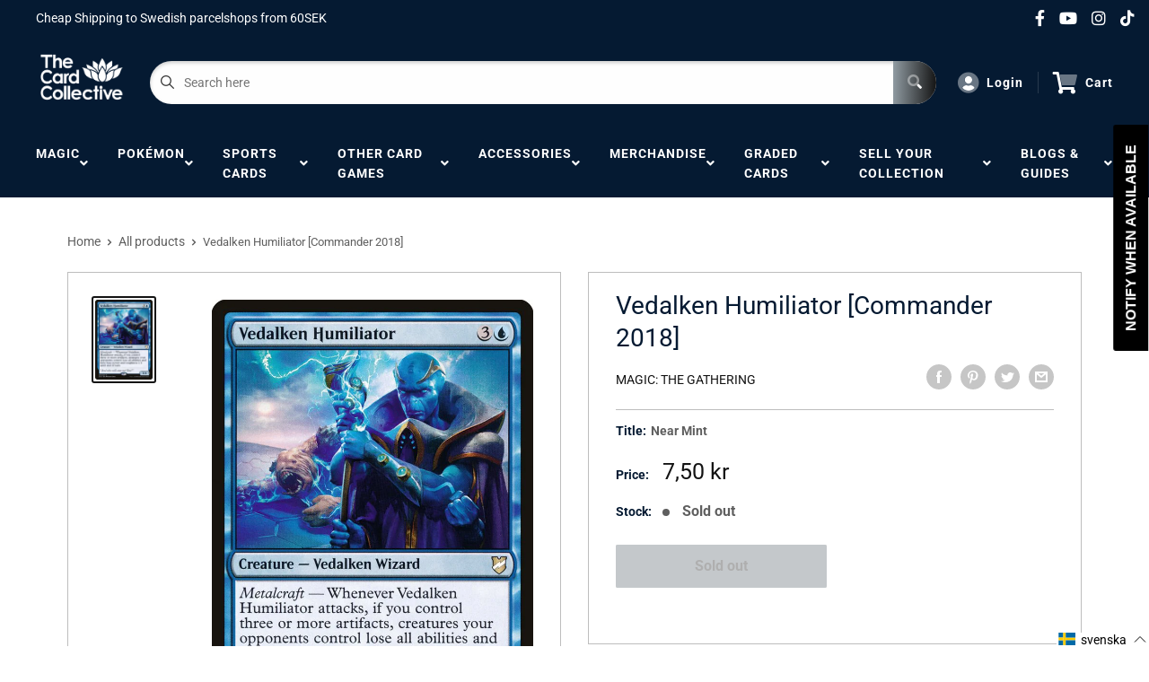

--- FILE ---
content_type: text/css
request_url: https://thecardcollective.se/cdn/shop/t/5/assets/responsive.css?v=68260896707379145851698280755
body_size: 1539
content:
.pageSidebar__top--account{display:flex;align-items:center;max-height:84px}.errors ul li{overflow-wrap:anywhere}#pageBackground{width:100%;height:100%}@media only screen and (min-width: 500px){#pageBackground{background:url(//thecardcollective.dk/cdn/shopifycloud/shopify/assets/no-image-2048-5e88c1b20e087fb7bbe9a3771824e743c244f437e4f8ba93bbf7b11b53f7824c.gif) #f2f2f2 center center fixed;background-repeat:no-repeat;background-size:cover;background-blend-mode:darken;width:100%;height:100%}}@media only screen and (min-width: 1440px){.hidden-desktop{display:none!important}}@media only screen and (max-width: 1279px){.o-contactRow{display:grid;grid-template-columns:1fr 1fr}.megaMenu__col--promo{display:none}.v2 .footer__wrapper{grid-template-columns:repeat(auto-fill,minmax(145px,1fr))}.m-headerTop__socials,.m-siteSearch__select{display:none}.m-siteSearch__input input{border-radius:100px 0 0 100px}}@media only screen and (min-width: 1024px){.videoCarousel__main{height:500px}}@media only screen and (max-width: 1024px){.mobileMenu__wrap{margin-left:0;width:100%}.mobileMenu__iconMenu{display:block}.mobileMenu__iconMenu:last-child{padding-right:0;border-right:none}.mobileMenu__iconMenu:first-child{padding-left:0}.o-siteSearch{margin-bottom:16px}.siteSearch__wrap{flex-direction:column}#mobileNav{display:block}.v2 .footer__wrapperContainer{grid-template-columns:1fr!important;text-align:center}.v2 .footer__wrapperContainer hr{width:100%}.v2 .footer__menuCol{align-items:unset;justify-self:center}main section:not(.decklist-container){padding:12px}.content_wrapper{padding:0 12px}.o-blockMenu{display:flex;justify-content:space-between;grid-gap:0px;padding:24px}.m-blockMenu__item{margin-right:24px}.m-blockMenu__item:last-child{margin-right:0}.m-blockMenu__inner{overflow:hidden}.m-blockMenu__content{position:relative;z-index:1}.a-blockMenu__img{position:absolute;bottom:-24px;right:-24px;max-height:60%}.mburger{display:block}div.m-headerMain{flex-direction:column;padding:12px}ul.mainNav__ul,.o-headerMenu,.m-headerTop__socials,.m-headerTop__c2a{display:none}.o-featuredColl{padding:24px;column-gap:24px}.m-featuredColl__top{margin-bottom:24px}.m-sectionTitle{margin-bottom:16px}.a-sectionTitle__link{align-items:flex-start;flex-direction:column}.a-sectionTitle__text{border-right:none;padding-right:0}.a-sectionTitle__button{padding-left:0;padding-top:16px}.m-featuredColl__product{margin-bottom:16px}.videoCarousel{margin:0 24px 24px;padding:24px 24px 0}.videoCarousel__left{margin-right:24px}.videoCarousel__left .m-sectionTitle{margin-bottom:24px}.blogFeed,.o-newsletterWrap,.o-collectionGrid{padding:24px}.o-contactRow{padding:0}.m-contactRow__col:nth-child(3),.m-contactRow__col:first-child{border-right:1px solid #ffffff24}.m-contactRow__col:nth-child(2),.m-contactRow__col:first-child{border-bottom:1px solid #ffffff24}.m-contactRow__col:last-child{padding:8px}.videoCarousel .a-sectionTitle__text{border-right:none!important}.mobileModal{position:fixed;left:0;top:0;width:100%;height:100%;background-color:#00000080;opacity:0;visibility:hidden;transform:scale(1.1);transition:visibility 0s linear .25s,opacity .25s 0s,transform .25s}.mobileModal__content{position:absolute;transform:translate(-50%,-50%);background-color:#fff;width:24rem;top:0;left:0;width:100%;height:100%;transform:unset;overflow-y:scroll;border:1px solid #bdbdbd}.mobileModal__showModal{opacity:1;visibility:visible;transform:scale(1);transition:visibility 0s linear 0s,opacity .25s 0s,transform .25s}.mobileModal__controls{padding:24px;max-width:400px;margin:0 auto}.mobileModal__header{background-color:#f2f2f2;padding:16px;font-weight:700;font-size:24px;line-height:28px;text-align:center;position:relative;border-bottom:1px solid #bdbdbd}.mobileModal__closeX{font-size:24px;position:absolute;top:0;right:0;height:60px;display:flex;align-items:center;width:60px;justify-content:center;border-left:1px solid #bdbdbd}.o-advanced-search{grid-template-columns:1fr;position:relative;width:100%;padding:0}.m-advanced-search__wrap{position:sticky;top:91px;left:0;width:100%;z-index:100}#primaryHeader{position:sticky;position:-webkit-sticky;top:-53px;z-index:5}.m-headerMain{padding:24px}.m-advanced-search{margin-top:104px}.o-advanced-search .m-advanced-search__sidebar{position:absolute;z-index:999;width:100%;top:0;left:0;border:none;border-radius:0;border-bottom:1px solid #bdbdbd;margin-top:0}.m-headerMain__logoImg{max-width:300px}.siteSearch__wrap{margin-right:0}.m-filter__btns--advancedSearch{margin-top:24px}.mobileModal__header,.cardFilterMobile__header{display:block}.cardFilterMobile__trigger{margin-bottom:16px}.cardFilterMobile{position:fixed;left:0;top:0;width:100%;height:100%;background-color:#00000080;opacity:0;visibility:hidden;transform:scale(1.1);transition:visibility 0s linear .25s,opacity .25s 0s,transform .25s;z-index:900}.cardFilterMobile__content{position:absolute;transform:translate(-50%,-50%);background-color:#fff;width:24rem;top:0;left:0;width:100%;height:100%;transform:unset;overflow-y:scroll;border:1px solid #bdbdbd}.cardFilterMobile__showModal{opacity:1;visibility:visible;transform:scale(1);transition:visibility 0s linear 0s,opacity .25s 0s,transform .25s}.cardFilterMobile__controls{padding:24px;max-width:400px;margin:0 auto}.cardFilterMobile__header{background-color:#f2f2f2;padding:16px;font-weight:700;font-size:24px;line-height:28px;text-align:center;position:relative;border-bottom:1px solid #bdbdbd}.cardFilterMobile__closeX{font-size:24px;position:absolute;top:0;right:0;height:60px;display:flex;align-items:center;width:60px;justify-content:center;border-left:1px solid #bdbdbd}.cardFilter{flex-direction:column;border:none}.cardFilter__item{border-right:none;align-items:center;padding:0 24px;overflow-y:auto;border:1px solid #bdbdbd;margin-bottom:24px;border-radius:4px;box-shadow:inset 0 2px 4px #0003;background-color:#fefefe}.pagination li{margin-right:16px}.cardFilter__item:last-child{border:none;background-color:transparent;box-shadow:none;margin-bottom:0}.button--advancedSearch{display:block}.collectionList__ul{grid-gap:24px;margin-top:0}.collectionList,.collectionBar{padding:24px}.collectionGrid{padding:0 12px;grid-template-columns:repeat(auto-fill,minmax(200px,1fr));grid-gap:24px}.cardFilter{padding:0 24px}.card-legality-row{grid-template-columns:1fr 1fr;grid-gap:16px}.card-legality-item{display:flex;flex-direction:column-reverse;align-items:center}.card-legality-item dt{margin-left:0;margin-bottom:8px}.helpIndex{padding:24px}.m-featuredColl__product{flex-direction:column;justify-content:center;align-items:center}.m-featuredColl_productRight{text-align:center}.featured-product-image{margin-right:0}.featuredAuthor__grid{grid-template-columns:1fr 1fr}.featuredAuthor__card:nth-child(2){border-right:none;border-bottom:1px solid #bdbdbd}.featuredAuthor__card:first-child{border-bottom:1px solid #bdbdbd}.featuredAuthor__card{padding:24px 0}.m-collectionGrid__item{margin-right:24px}.mobileMenu__wrap{display:flex}.o-advanced-search .m-advanced-search .m-filter__btns--advancedSearch,.mobileMenu__iconMenu--burger{display:block}.m-paymentIcons{flex-wrap:wrap;justify-content:center}}@media only screen and (max-width: 768px){.pageTemplate img,.article__inner img{width:100%}.indexHero-slider--buttons .button{margin:0!important}.hidden-mobile{display:none}.productPage__main{grid-template-columns:1fr}.productPage__left{padding:24px}.productPage__right,.productPage__left,.productPage__under{border:none}.productPage__under{border-top:1px solid #bdbdbd}.productPage__tags{display:flex;flex-wrap:wrap}.productPage__tags li{border:none;padding:4px;text-align:center}.collectionBar{flex-direction:column;align-items:center}.productPage__image{margin-bottom:0;max-width:90%}.primaryHeader{position:relative;top:unset;z-index:unset}.m-headerMain{flex-direction:column;justify-content:center;align-items:center}.m-headerMain__logo,.o-siteSearch{margin-right:2px}.blog-1-wrapper{grid-template-columns:1fr}.m-footerMain{grid-template-columns:1fr;row-gap:40px;margin:0;padding:24px}.m-footerBelow{grid-template-columns:1fr;row-gap:24px;padding:24px}.m-footerBelow__col{display:flex;align-items:center;flex-direction:column}.a-footerMain__logo{align-self:center}.o-contactRow{grid-template-columns:repeat(auto-fit,minmax(300px,1fr))}.m-contactRow__col:nth-child(3){border-bottom:1px solid #ffffff24}.m-contactRow__col:last-child{padding:24px}.o-featuredColl{row-gap:24px;grid-template-columns:1fr}.videoCarousel__content{flex-direction:column}.o-blockMenu{grid-template-columns:repeat(auto-fit,minmax(250px,1fr))}#productSelect{max-width:250px}.latestArticles__grid{grid-template-columns:repeat(auto-fit,minmax(300px,1fr))}.o-blockMenu{flex-direction:column}.m-blockMenu__item{margin-right:0;margin-bottom:24px}.m-blockMenu__item:last-child{margin-bottom:0}.videoCarousel__main{height:320px}.a-blockMenu__img{position:absolute;bottom:-1px;right:0;max-height:unset}.featuredAuthor__anchor{flex-direction:column}.featuredAuthor__right{align-items:center;text-align:center;margin-top:8px}.m-collectionGrid{display:grid;grid-template-columns:1fr 1fr;grid-gap:24px}.productPage__tag{padding:2px 12px}.productPage__tags li{border:none;padding:4px;text-align:center;background-color:#bdbdbd;margin-right:16px;margin-top:16px}.loginTemplate{padding:24px}.loginForm{padding:40px}.pageTemplate{flex-direction:column}.pageSidebar{border-left:none}.pageTemplate{margin:24px 24px 0}.cart-item{display:flex;flex-direction:column}.cart-img{margin-bottom:16px}.cart-info-group{margin-bottom:16px;text-align:center}.cart-item-group{flex-direction:column}.cart-price,.cart-input{margin-bottom:16px}.cart-price,.cart-input,.cart-line-price{margin-right:0}.cart-meta{align-items:center;flex-direction:column}.cart-note-wrap{margin-right:0}.cart-total-group{flex-direction:column;align-items:center}.pagination{margin-bottom:16px}.collectionBar__left{margin-bottom:8px}}@media only screen and (max-width: 520px){.indexHero-slider--buttons.grid-2{grid-template-columns:1fr;grid-row-gap:10px}.v2 .footer__about{padding:unset}.blog-1-header{grid-template-columns:2fr 1fr}.a-blockMenu__img{position:absolute;bottom:-24px;right:-24px;max-height:60%}.helpIndex{display:grid;grid-gap:24px;grid-template-columns:1fr}.videoCarousel__main{height:280px}}@media only screen and (max-width: 414px){main section{padding:35px 0}.single-option-selector{max-width:238px}.videoCarousel__main{height:200px}.m-headerMain{padding:16px 24px}#primaryHeader{top:-48px}}
/*# sourceMappingURL=/cdn/shop/t/5/assets/responsive.css.map?v=68260896707379145851698280755 */
